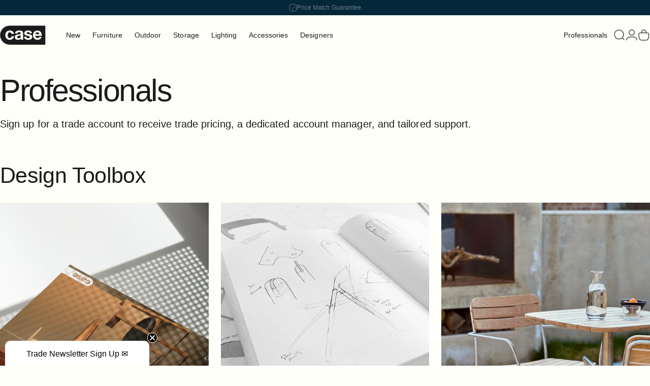

--- FILE ---
content_type: text/javascript
request_url: https://eu1-config.doofinder.com/2.x/0ff1b88b-e974-48d5-a34b-ce5eb0b9a9ab.js
body_size: 728
content:
(function (l, a, y, e, r, s, _) {
  l['DoofinderAppsObject'] = r; l[r] = l[r] || function () { (l[r].q = l[r].q || []).push(arguments) };
  s = a.createElement(y); s.async = 1; s.src = e; _ = a.getElementsByTagName(y)[0]; _.parentNode.insertBefore(s, _)
})(window, document, 'script', 'https://cdn.doofinder.com/apps/loader/2.x/loader.min.js', 'doofinderApp');

doofinderApp("config", "store", "0ff1b88b-e974-48d5-a34b-ce5eb0b9a9ab")
doofinderApp("config", "zone", "eu1")

doofinderApp("config", "settings",
[{"vsn":"1.0","apps":[{"name":"layer","type":"search","options":{"trigger":"svg.icon.icon-search.icon-lg","zone":"eu1","url_hash":false},"overrides":{"autoload":{"mobile":null,"desktop":null},"layout":"Fullscreen","custom_css":{"mobile":[".dfd-card-pricing {\n  display:none!important;\n}"],"desktop":[".dfd-card-pricing {\n  display:none!important;\n}"]},"custom_properties":{"mobile":["--df-accent-primary: #27494c;\n--df-accent-primary-hover: #1E393B;\n--df-accent-primary-active: #16292A;"],"desktop":["--df-accent-primary: #27494c;\n--df-accent-primary-hover: #1E393B;\n--df-accent-primary-active: #16292A;"]},"search_query_retention":true}}],"settings":{"defaults":{"currency":"GBP","language":"en","hashid":"da337008ca03538f4ecbd6c7be027e3c"},"account_code":"fba35e119c0ddcc4d4f3b2549a0cc4","search_engines":{"en":{"GBP":"da337008ca03538f4ecbd6c7be027e3c"}},"checkout_css_selector":"cart-items.cart__items","checkout_summary_urls":[{"value":"/cart","match_type":"contains"}],"checkout_confirmation_urls":[{"value":"/thank_you","match_type":"regex"},{"value":"/thank-you","match_type":"regex"}],"sales_api_integration":null,"require_cookies_consent":false,"page_type_mappings":[{"id":1692,"type":"home","match_conditions":[]},{"id":52227,"type":"product_pages","match_conditions":[]},{"id":102762,"type":"category_pages","match_conditions":[]},{"id":153297,"type":"shopping_cart","match_conditions":[]}],"register_visits":true,"register_checkouts":true,"ga4_integration":true,"integrations_list":[],"platform_integration_type":"shopify"}}])

--- FILE ---
content_type: image/svg+xml
request_url: https://casefurniture.com/cdn/shop/files/Final_Logo.svg?v=1740408969&width=90
body_size: 27
content:
<svg viewBox="0 0 1929 826" xmlns="http://www.w3.org/2000/svg" data-name="Layer 1" id="Layer_1">
  <defs>
    <style>
      .cls-1 {
        fill: #1b1b1b;
      }
    </style>
  </defs>
  <path d="M1578.49,293.49c-65.01,0-83.79,50.58-85.23,79.47h166.88c-9.39-52-31.78-79.47-81.64-79.47" class="cls-1"></path>
  <path d="M725.79,493.59c0,38.27,29.61,47.68,62.84,47.68,80.19,0,83.09-63.59,83.09-85.98v-38.27c-17.33,15.18-53.45,15.9-85.23,21.67-31.81,6.49-60.69,17.33-60.69,54.9" class="cls-1"></path>
  <path d="M1762.7,437.96h-269.44c2.87,65.01,34.65,94.65,91.72,94.65,41.19,0,74.42-25.29,80.92-48.41h90.3c-28.89,88.13-90.3,125.7-174.81,125.7-117.77,0-190.72-80.91-190.72-196.51,0-111.97,77.3-197.21,190.72-197.21,127.13,0,188.55,106.93,181.31,221.78M1191,609.9c-86.68,0-171.22-32.53-175.54-131.47h97.52c.73,44.77,38.3,62.84,78.74,62.84,29.61,0,67.18-11.56,67.18-47.69,0-31.06-42.62-41.89-116.32-57.8-59.22-12.98-118.46-33.95-118.46-99.69,0-95.35,82.36-119.91,162.53-119.91,81.64,0,156.76,27.46,164.73,119.21h-97.54c-2.87-39.75-33.23-50.58-70.05-50.58-23.12,0-57.07,4.32-57.07,34.68,0,36.82,57.8,41.89,116.29,55.62,59.97,13.73,118.49,35.4,118.49,104.73,0,98.24-85.26,130.05-170.5,130.05M883.29,599.79c-3.62-11.56-6.52-23.84-7.24-36.13-32.51,33.95-80.17,46.24-125.68,46.24-70.8,0-127.15-35.4-127.15-111.97,0-84.54,63.56-104.76,127.15-113.42,62.84-9.39,121.36-7.22,121.36-49.11,0-44.09-30.36-50.58-66.46-50.58-39.02,0-64.29,15.9-67.91,56.35h-102.59c5.77-96.1,91.75-124.98,175.54-124.98,74.4,0,163.98,16.63,163.98,106.21v194.31c0,33.95,3.62,67.91,13.01,83.09h-104.01ZM410.85,609.9c-112.7,0-188.55-79.47-188.55-191.44,0-116.32,69.36-202.28,190.72-202.28,88.13,0,169.05,46.24,175.54,141.58h-100.42c-6.49-41.89-33.23-64.29-75.85-64.29-65.74,0-87.41,66.46-87.41,121.36,0,53.45,20.95,117.77,85.23,117.77,47.69,0,75.15-30.36,81.64-75.87h98.97c-13.01,98.97-81.64,153.17-179.88,153.17M404.66,12.39c-220.93,0-400.66,179.73-400.66,400.66,0,220.93,179.73,400.66,400.66,400.66h1510.16s0-801.32,0-801.32H404.66Z" class="cls-1"></path>
</svg>